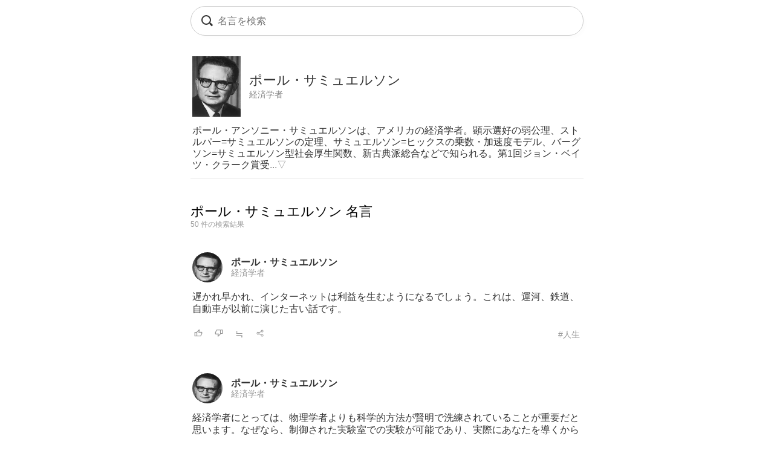

--- FILE ---
content_type: text/html; charset=UTF-8
request_url: https://todays-list.com/i/?q=/%E3%83%9D%E3%83%BC%E3%83%AB%E3%83%BB%E3%82%B5%E3%83%9F%E3%83%A5%E3%82%A8%E3%83%AB%E3%82%BD%E3%83%B3/1/1/
body_size: 5301
content:
<!DOCTYPE html>
<html>
<head>
<meta http-equiv="Content-Type" content="text/html; charset=UTF-8">
<meta name="viewport" content="width=device-width, initial-scale=1.0, user-scalable=0, minimum-scale=1.0, maximum-scale=1.0">
<meta name="apple-mobile-web-app-capable" content="yes">
<meta name="apple-mobile-web-app-status-bar-style" content="black">
<META NAME="keywords" CONTENT="名言">
<link rel="shortcut icon" href="../jpico.ico">
<link rel="apple-touch-icon-precomposed" href="../a_icon.png"> 
<link rel="stylesheet" href="./style.css?v1.20" type="text/css" media="all">
<link rel="stylesheet" href="./style2.css?v1.10" type="text/css" media="all">
<script type="text/javascript" src="./search.js?v3.0"></script>
<script type="text/javascript" src="ajax2.js?v3.0"></script>
<script data-ad-client="ca-pub-6832291368432141" async src="https://pagead2.googlesyndication.com/pagead/js/adsbygoogle.js"></script>
</head>

<body>

<nav>
<div style="position:fixed;top:10px;left:0px;display:block;z-index:10;width:100%;padding:0px;">

 <table align='center' id='sbox' class='onqbox' style='border-collapse:separate;border-radius:26px;overflow:hidden;border:1px solid #ccc;!box-shadow:0px 5px 5px -5px rgba(0,0,0,0.5);background:rgba(255,255,255,0.85);backdrop-filter:blur(2px);'><tr>
 <td style='width:30px;position: relative; !background:#fff;'>
 <span class="searchForm-submit" style='left:5px;' onclick='document.form1.q.focus();'></span>
 </td>

 <td align='center' style='padding:3px 3px 3px 3px; !background:#fff;'>
  <form name='form1' onsubmit='return false;' style='margin:0px;padding:0px;'>
  <input type='text' name='q' value='' class='withicon' style='margin:0px;border-radius:0px;background:rgba(255,255,255,0.0);padding:5px 0px 5px 0px;background-position: 1px center;color: #333; width:100%;!box-shadow:2px 5px 5px -2px rgba(0,0,0,0.0);' onkeydown='return checkKeyDown(event.key)' id='text_a' placeholder='名言を検索' onkeyup='wd(event.key)' onBlur='offw()'>
  </form>
   <span id='no_spk' style='display:none;color:#777;background:#fff;padding:3px 8px 3px 8px;border-radius:100px;position:absolute;top:6px;right:7px;cursor:pointer;font-size:14px;border:1px solid #ccc;' onclick='location.href="../ai/";'>会話で検索</span>
   <div id='spk' style='display:none;position:absolute;top:16px;right:18px;cursor:pointer;'><div class="microphone" id="start-btn" style="top:-5px;left:5px;cursor:pointer;"></div></div>
 </td>

 <td id='tdd' style='width:1px;'>
   <span id='delb' style='padding:0px 5px 0px 5px;font-weight:normal;font-size:18px;cursor:pointer;color:#aaa;display:none;' onclick='del()'>×</dspan>
 </td>

 </tr>

 <tr>
 <td colspan='3'>   
 <div id='ins_src' style='font-size:14px;color:#999;'></div>
 </td>
 </tr>

 </table>


</div>


 <div id="alert" class="alt_load" style="position:fixed; margin:0px; padding:0px;height:120%;width:100%;display:none;top:0px;left:0px;z-index:50;background:rgba(0,0,0,0.7);" onclick="reset();"></div>

 <div style='position:fixed;top:50%;left:50%;transform: translate(-50%, -50%);text-align:left;padding:20px;margin:0px auto 0px auto;background:#fff;border-radius:10px;z-index:60;display:none;' id='txt1'>
  <div style="position: relative;">
  <div id="txt2">
  <div class="microphone2" style="font-size:24px;top:18px;left:14px;"></div>
  <!--音声検索--><span id='status' style='font-size:14px;color:#999;padding-left:46px;'></span>
  </div>
  <div style="margin:15px 0px 15px 0px;" id="txt3">
  <span id='result-div'></span>
  </div>
  <div style="position: absolute;top:-12px;right:-6px;font-size:26px;cursor:pointer;" id="stop-btn">×</div>
  </div>
 </div>
 <script type="text/javascript" src="./function_spk.js" async></script>

</nav>



<meta property='og:image' content='./img/f7d1b9dd5e7d7b60fc95be9b15c78216.jpg'>
<table class='alink' style='border-bottom:1px solid #eee;border-top:0px solid #eee;padding:10px 0px 10px 0px;;margin:0px 0px 40px 0px;line-height:1.2;color:#333;font-size:px;background:#fff;width:100%;'><tr><td style='width:90px;'><span class='cut1'><img src='./img/f7d1b9dd5e7d7b60fc95be9b15c78216.jpg' class='cut2' style='margin:0px 15px 15px 0px;'></span></td><td style='text-align:left;'><div id='f0' style='color:#333;'>ポール・サミュエルソン<div class='alink'><a href='./?q=/%E7%B5%8C%E6%B8%88%E5%AD%A6%E8%80%85/1/10/' id='f3'>経済学者</a></div></div></td></tr><tr><td colspan='2' style='padding-top:10px;'><span id='more1'>ポール・アンソニー・サミュエルソンは、アメリカの経済学者。顕示選好の弱公理、ストルパー=サミュエルソンの定理、サミュエルソン=ヒックスの乗数・加速度モデル、バーグソン=サミュエルソン型社会厚生関数、新古典派総合などで知られる。第1回ジョン・ベイツ・クラーク賞受</span><span style='display:none;' id='more2'>ポール・アンソニー・サミュエルソンは、アメリカの経済学者。顕示選好の弱公理、ストルパー=サミュエルソンの定理、サミュエルソン=ヒックスの乗数・加速度モデル、バーグソン=サミュエルソン型社会厚生関数、新古典派総合などで知られる。第1回ジョン・ベイツ・クラーク賞受賞、第2回ノーベル経済学賞受賞。 </span><span id='sw_more'><a href='javascript:void(0)' onclick='auth()'>...▽</a></span></td></tr></table><h1 class='nlink' id='f0' style='font-weight:normal;'>ポール・サミュエルソン 名言</h1><title>ポール・サミュエルソン 名言</title><script>document.title='ポール・サミュエルソン 名言';</script><div style='font-size:12px;color:#999;margin:0px 0px 30px 0px;'>50 件の検索結果</div><table class='alink' style='margin-bottom:20px;padding:5px 0px 20px 0px;width:100%;border-bottom:0px solid #eee;'><tr><td style='width:55px;'><span class='cut'><a href='./?q=/%E3%83%9D%E3%83%BC%E3%83%AB%E3%83%BB%E3%82%B5%E3%83%9F%E3%83%A5%E3%82%A8%E3%83%AB%E3%82%BD%E3%83%B3/1/1/'><img src='./img/f7d1b9dd5e7d7b60fc95be9b15c78216.jpg' class='cut_image' style='padding-right:5px;border:none;'></a></span></td><td style='line-height:1.1;' id='mg2_0'></td></tr><tr><td colspan='2'><div id='f2' style='line-height:1.3;margin:10px 0px 10px 0px;'>遅かれ早かれ、インターネットは利益を生む<span id='mg1_0'>...</span></div></td></tr><tr><td colspan='2'><table id='f3' style='width:100%;padding:5px 0px 0px 0px;'><tr><td style='width:30px;'><span id='like_0'><a href='javascript:void(0)' onclick='vote("ucdfzrKdbhacb_0")' id='f2' title='高評価'><img src='./good.png' style='height:14px;border:none;'></a></span></td><td style='width:30px;'><span id='bad_0'><a href='javascript:void(0)' onclick='bad("ucdfzrKdbhacb_0")' id='f2' title='低評価'><img src='./bad.png' style='height:14px;border:none;'></a></span></td><td style='width:30px;'><span onclick='location.href="./?q=/ucdfzrKdbhacb/1/4/"' id='f2' style='color:#999;cursor:pointer;'>≒</span></td><td style='width:30px;'><span onclick='location.href="./+/?id=ucdfzrKdbhacb"' id='f2' style='color:#999;cursor:pointer;'><img src='./zoom.png' style='height:14px;border:none;'></span></td><td align='right'><a href='./?q=/%E3%83%9D%E3%83%BC%E3%83%AB%E3%83%BB%E3%82%B5%E3%83%9F%E3%83%A5%E3%82%A8%E3%83%AB%E3%82%BD%E3%83%B3%3A%E4%BA%BA%E7%94%9F/1/6/' id='f3' style='color:#999;font-weight:normal;'>#人生</a></td></tr></table></td></tr></table><table class='alink' style='margin-bottom:20px;padding:5px 0px 20px 0px;width:100%;border-bottom:0px solid #eee;'><tr><td style='width:55px;'><span class='cut'><a href='./?q=/%E3%83%9D%E3%83%BC%E3%83%AB%E3%83%BB%E3%82%B5%E3%83%9F%E3%83%A5%E3%82%A8%E3%83%AB%E3%82%BD%E3%83%B3/1/1/'><img src='./img/f7d1b9dd5e7d7b60fc95be9b15c78216.jpg' class='cut_image' style='padding-right:5px;border:none;'></a></span></td><td style='line-height:1.1;' id='mg2_1'></td></tr><tr><td colspan='2'><div id='f2' style='line-height:1.3;margin:10px 0px 10px 0px;'>経済学者にとっては、物理学者よりも科学的<span id='mg1_1'>...</span></div></td></tr><tr><td colspan='2'><table id='f3' style='width:100%;padding:5px 0px 0px 0px;'><tr><td style='width:30px;'><span id='like_1'><a href='javascript:void(0)' onclick='vote("ucdfzrKdbhabe_1")' id='f2' title='高評価'><img src='./good.png' style='height:14px;border:none;'></a></span></td><td style='width:30px;'><span id='bad_1'><a href='javascript:void(0)' onclick='bad("ucdfzrKdbhabe_1")' id='f2' title='低評価'><img src='./bad.png' style='height:14px;border:none;'></a></span></td><td style='width:30px;'><span onclick='location.href="./?q=/ucdfzrKdbhabe/1/4/"' id='f2' style='color:#999;cursor:pointer;'>≒</span></td><td style='width:30px;'><span onclick='location.href="./+/?id=ucdfzrKdbhabe"' id='f2' style='color:#999;cursor:pointer;'><img src='./zoom.png' style='height:14px;border:none;'></span></td><td align='right'><a href='./?q=/%E3%83%9D%E3%83%BC%E3%83%AB%E3%83%BB%E3%82%B5%E3%83%9F%E3%83%A5%E3%82%A8%E3%83%AB%E3%82%BD%E3%83%B3%3A%E5%8B%89%E5%AD%A6/1/6/' id='f3' style='color:#999;font-weight:normal;'>#勉学</a></td></tr></table></td></tr></table><table class='alink' style='margin-bottom:20px;padding:5px 0px 20px 0px;width:100%;border-bottom:0px solid #eee;'><tr><td style='width:55px;'><span class='cut'><a href='./?q=/%E3%83%9D%E3%83%BC%E3%83%AB%E3%83%BB%E3%82%B5%E3%83%9F%E3%83%A5%E3%82%A8%E3%83%AB%E3%82%BD%E3%83%B3/1/1/'><img src='./img/f7d1b9dd5e7d7b60fc95be9b15c78216.jpg' class='cut_image' style='padding-right:5px;border:none;'></a></span></td><td style='line-height:1.1;' id='mg2_2'></td></tr><tr><td colspan='2'><div id='f2' style='line-height:1.3;margin:10px 0px 10px 0px;'>大事なことは何一つ省かず、正しくない単純<span id='mg1_2'>...</span></div></td></tr><tr><td colspan='2'><table id='f3' style='width:100%;padding:5px 0px 0px 0px;'><tr><td style='width:30px;'><span id='like_2'><a href='javascript:void(0)' onclick='vote("ucdfzrKdbgjje_2")' id='f2' title='高評価'><img src='./good.png' style='height:14px;border:none;'></a></span></td><td style='width:30px;'><span id='bad_2'><a href='javascript:void(0)' onclick='bad("ucdfzrKdbgjje_2")' id='f2' title='低評価'><img src='./bad.png' style='height:14px;border:none;'></a></span></td><td style='width:30px;'><span onclick='location.href="./?q=/ucdfzrKdbgjje/1/4/"' id='f2' style='color:#999;cursor:pointer;'>≒</span></td><td style='width:30px;'><span onclick='location.href="./+/?id=ucdfzrKdbgjje"' id='f2' style='color:#999;cursor:pointer;'><img src='./zoom.png' style='height:14px;border:none;'></span></td><td align='right'><a href='./?q=/%E3%83%9D%E3%83%BC%E3%83%AB%E3%83%BB%E3%82%B5%E3%83%9F%E3%83%A5%E3%82%A8%E3%83%AB%E3%82%BD%E3%83%B3%3A%E7%B5%84%E7%B9%94/1/6/' id='f3' style='color:#999;font-weight:normal;'>#組織</a></td></tr></table></td></tr></table><table class='alink' style='margin-bottom:20px;padding:5px 0px 20px 0px;width:100%;border-bottom:0px solid #eee;'><tr><td style='width:55px;'><span class='cut'><a href='./?q=/%E3%83%9D%E3%83%BC%E3%83%AB%E3%83%BB%E3%82%B5%E3%83%9F%E3%83%A5%E3%82%A8%E3%83%AB%E3%82%BD%E3%83%B3/1/1/'><img src='./img/f7d1b9dd5e7d7b60fc95be9b15c78216.jpg' class='cut_image' style='padding-right:5px;border:none;'></a></span></td><td style='line-height:1.1;' id='mg2_3'></td></tr><tr><td colspan='2'><div id='f2' style='line-height:1.3;margin:10px 0px 10px 0px;'>良い質問は簡単な答えを上回りました。<span id='mg1_3'>...</span></div></td></tr><tr><td colspan='2'><table id='f3' style='width:100%;padding:5px 0px 0px 0px;'><tr><td style='width:30px;'><span id='like_3'><a href='javascript:void(0)' onclick='vote("ucdfzrKdbgjjf_3")' id='f2' title='高評価'><img src='./good.png' style='height:14px;border:none;'></a></span></td><td style='width:30px;'><span id='bad_3'><a href='javascript:void(0)' onclick='bad("ucdfzrKdbgjjf_3")' id='f2' title='低評価'><img src='./bad.png' style='height:14px;border:none;'></a></span></td><td style='width:30px;'><span onclick='location.href="./?q=/ucdfzrKdbgjjf/1/4/"' id='f2' style='color:#999;cursor:pointer;'>≒</span></td><td style='width:30px;'><span onclick='location.href="./+/?id=ucdfzrKdbgjjf"' id='f2' style='color:#999;cursor:pointer;'><img src='./zoom.png' style='height:14px;border:none;'></span></td><td align='right'><a href='./?q=/%E3%83%9D%E3%83%BC%E3%83%AB%E3%83%BB%E3%82%B5%E3%83%9F%E3%83%A5%E3%82%A8%E3%83%AB%E3%82%BD%E3%83%B3%3A%E5%8B%89%E5%AD%A6/1/6/' id='f3' style='color:#999;font-weight:normal;'>#勉学</a></td></tr></table></td></tr></table><table class='alink' style='margin-bottom:20px;padding:5px 0px 20px 0px;width:100%;border-bottom:0px solid #eee;'><tr><td style='width:55px;'><span class='cut'><a href='./?q=/%E3%83%9D%E3%83%BC%E3%83%AB%E3%83%BB%E3%82%B5%E3%83%9F%E3%83%A5%E3%82%A8%E3%83%AB%E3%82%BD%E3%83%B3/1/1/'><img src='./img/f7d1b9dd5e7d7b60fc95be9b15c78216.jpg' class='cut_image' style='padding-right:5px;border:none;'></a></span></td><td style='line-height:1.1;' id='mg2_4'></td></tr><tr><td colspan='2'><div id='f2' style='line-height:1.3;margin:10px 0px 10px 0px;'>「投資家のリスク」とは必要な支払いのため<span id='mg1_4'>...</span></div></td></tr><tr><td colspan='2'><table id='f3' style='width:100%;padding:5px 0px 0px 0px;'><tr><td style='width:30px;'><span id='like_4'><a href='javascript:void(0)' onclick='vote("ucafqmO4gie_4")' id='f2' title='高評価'><img src='./good.png' style='height:14px;border:none;'></a></span></td><td style='width:30px;'><span id='bad_4'><a href='javascript:void(0)' onclick='bad("ucafqmO4gie_4")' id='f2' title='低評価'><img src='./bad.png' style='height:14px;border:none;'></a></span></td><td style='width:30px;'><span onclick='location.href="./?q=/ucafqmO4gie/1/4/"' id='f2' style='color:#999;cursor:pointer;'>≒</span></td><td style='width:30px;'><span onclick='location.href="./+/?id=ucafqmO4gie"' id='f2' style='color:#999;cursor:pointer;'><img src='./zoom.png' style='height:14px;border:none;'></span></td><td align='right'><a href='./?q=/%E3%83%9D%E3%83%BC%E3%83%AB%E3%83%BB%E3%82%B5%E3%83%9F%E3%83%A5%E3%82%A8%E3%83%AB%E3%82%BD%E3%83%B3%3A%E8%B2%A7%E5%AF%8C/1/6/' id='f3' style='color:#999;font-weight:normal;'>#貧富</a></td></tr></table></td></tr></table><table class='alink' style='margin-bottom:20px;padding:5px 0px 20px 0px;width:100%;border-bottom:0px solid #eee;'><tr><td style='width:55px;'><span class='cut'><a href='./?q=/%E3%83%9D%E3%83%BC%E3%83%AB%E3%83%BB%E3%82%B5%E3%83%9F%E3%83%A5%E3%82%A8%E3%83%AB%E3%82%BD%E3%83%B3/1/1/'><img src='./img/f7d1b9dd5e7d7b60fc95be9b15c78216.jpg' class='cut_image' style='padding-right:5px;border:none;'></a></span></td><td style='line-height:1.1;' id='mg2_5'></td></tr><tr><td colspan='2'><div id='f2' style='line-height:1.3;margin:10px 0px 10px 0px;'>グローバリゼーションは、持続的な経済成長<span id='mg1_5'>...</span></div></td></tr><tr><td colspan='2'><table id='f3' style='width:100%;padding:5px 0px 0px 0px;'><tr><td style='width:30px;'><span id='like_5'><a href='javascript:void(0)' onclick='vote("ucdfzrKdbgjja_5")' id='f2' title='高評価'><img src='./good.png' style='height:14px;border:none;'></a></span></td><td style='width:30px;'><span id='bad_5'><a href='javascript:void(0)' onclick='bad("ucdfzrKdbgjja_5")' id='f2' title='低評価'><img src='./bad.png' style='height:14px;border:none;'></a></span></td><td style='width:30px;'><span onclick='location.href="./?q=/ucdfzrKdbgjja/1/4/"' id='f2' style='color:#999;cursor:pointer;'>≒</span></td><td style='width:30px;'><span onclick='location.href="./+/?id=ucdfzrKdbgjja"' id='f2' style='color:#999;cursor:pointer;'><img src='./zoom.png' style='height:14px;border:none;'></span></td><td align='right'><a href='./?q=/%E3%83%9D%E3%83%BC%E3%83%AB%E3%83%BB%E3%82%B5%E3%83%9F%E3%83%A5%E3%82%A8%E3%83%AB%E3%82%BD%E3%83%B3%3A%E6%94%BF%E6%B2%BB/1/6/' id='f3' style='color:#999;font-weight:normal;'>#政治</a></td></tr></table></td></tr></table><table class='alink' style='margin-bottom:20px;padding:5px 0px 20px 0px;width:100%;border-bottom:0px solid #eee;'><tr><td style='width:55px;'><span class='cut'><a href='./?q=/%E3%83%9D%E3%83%BC%E3%83%AB%E3%83%BB%E3%82%B5%E3%83%9F%E3%83%A5%E3%82%A8%E3%83%AB%E3%82%BD%E3%83%B3/1/1/'><img src='./img/f7d1b9dd5e7d7b60fc95be9b15c78216.jpg' class='cut_image' style='padding-right:5px;border:none;'></a></span></td><td style='line-height:1.1;' id='mg2_6'></td></tr><tr><td colspan='2'><div id='f2' style='line-height:1.3;margin:10px 0px 10px 0px;'>経済学は正確な科学ではありません。それは<span id='mg1_6'>...</span></div></td></tr><tr><td colspan='2'><table id='f3' style='width:100%;padding:5px 0px 0px 0px;'><tr><td style='width:30px;'><span id='like_6'><a href='javascript:void(0)' onclick='vote("ucdfzrKdbgjjc_6")' id='f2' title='高評価'><img src='./good.png' style='height:14px;border:none;'></a></span></td><td style='width:30px;'><span id='bad_6'><a href='javascript:void(0)' onclick='bad("ucdfzrKdbgjjc_6")' id='f2' title='低評価'><img src='./bad.png' style='height:14px;border:none;'></a></span></td><td style='width:30px;'><span onclick='location.href="./?q=/ucdfzrKdbgjjc/1/4/"' id='f2' style='color:#999;cursor:pointer;'>≒</span></td><td style='width:30px;'><span onclick='location.href="./+/?id=ucdfzrKdbgjjc"' id='f2' style='color:#999;cursor:pointer;'><img src='./zoom.png' style='height:14px;border:none;'></span></td><td align='right'><a href='./?q=/%E3%83%9D%E3%83%BC%E3%83%AB%E3%83%BB%E3%82%B5%E3%83%9F%E3%83%A5%E3%82%A8%E3%83%AB%E3%82%BD%E3%83%B3%3A%E5%8B%89%E5%AD%A6/1/6/' id='f3' style='color:#999;font-weight:normal;'>#勉学</a></td></tr></table></td></tr></table><table class='alink' style='margin-bottom:20px;padding:5px 0px 20px 0px;width:100%;border-bottom:0px solid #eee;'><tr><td style='width:55px;'><span class='cut'><a href='./?q=/%E3%83%9D%E3%83%BC%E3%83%AB%E3%83%BB%E3%82%B5%E3%83%9F%E3%83%A5%E3%82%A8%E3%83%AB%E3%82%BD%E3%83%B3/1/1/'><img src='./img/f7d1b9dd5e7d7b60fc95be9b15c78216.jpg' class='cut_image' style='padding-right:5px;border:none;'></a></span></td><td style='line-height:1.1;' id='mg2_7'></td></tr><tr><td colspan='2'><div id='f2' style='line-height:1.3;margin:10px 0px 10px 0px;'>ある株の内在価値は、そのとき株式市場でつ<span id='mg1_7'>...</span></div></td></tr><tr><td colspan='2'><table id='f3' style='width:100%;padding:5px 0px 0px 0px;'><tr><td style='width:30px;'><span id='like_7'><a href='javascript:void(0)' onclick='vote("ucdfzrKdbgjjd_7")' id='f2' title='高評価'><img src='./good.png' style='height:14px;border:none;'></a></span></td><td style='width:30px;'><span id='bad_7'><a href='javascript:void(0)' onclick='bad("ucdfzrKdbgjjd_7")' id='f2' title='低評価'><img src='./bad.png' style='height:14px;border:none;'></a></span></td><td style='width:30px;'><span onclick='location.href="./?q=/ucdfzrKdbgjjd/1/4/"' id='f2' style='color:#999;cursor:pointer;'>≒</span></td><td style='width:30px;'><span onclick='location.href="./+/?id=ucdfzrKdbgjjd"' id='f2' style='color:#999;cursor:pointer;'><img src='./zoom.png' style='height:14px;border:none;'></span></td><td align='right'><a href='./?q=/%E3%83%9D%E3%83%BC%E3%83%AB%E3%83%BB%E3%82%B5%E3%83%9F%E3%83%A5%E3%82%A8%E3%83%AB%E3%82%BD%E3%83%B3%3A%E5%87%A6%E4%B8%96/1/6/' id='f3' style='color:#999;font-weight:normal;'>#処世</a></td></tr></table></td></tr></table><table class='alink' style='margin-bottom:20px;padding:5px 0px 20px 0px;width:100%;border-bottom:0px solid #eee;'><tr><td style='width:55px;'><span class='cut'><a href='./?q=/%E3%83%9D%E3%83%BC%E3%83%AB%E3%83%BB%E3%82%B5%E3%83%9F%E3%83%A5%E3%82%A8%E3%83%AB%E3%82%BD%E3%83%B3/1/1/'><img src='./img/f7d1b9dd5e7d7b60fc95be9b15c78216.jpg' class='cut_image' style='padding-right:5px;border:none;'></a></span></td><td style='line-height:1.1;' id='mg2_8'></td></tr><tr><td colspan='2'><div id='f2' style='line-height:1.3;margin:10px 0px 10px 0px;'>世界的な金融危機について私たちが知ってい<span id='mg1_8'>...</span></div></td></tr><tr><td colspan='2'><table id='f3' style='width:100%;padding:5px 0px 0px 0px;'><tr><td style='width:30px;'><span id='like_8'><a href='javascript:void(0)' onclick='vote("ucdfzrKdbhaac_8")' id='f2' title='高評価'><img src='./good.png' style='height:14px;border:none;'></a></span></td><td style='width:30px;'><span id='bad_8'><a href='javascript:void(0)' onclick='bad("ucdfzrKdbhaac_8")' id='f2' title='低評価'><img src='./bad.png' style='height:14px;border:none;'></a></span></td><td style='width:30px;'><span onclick='location.href="./?q=/ucdfzrKdbhaac/1/4/"' id='f2' style='color:#999;cursor:pointer;'>≒</span></td><td style='width:30px;'><span onclick='location.href="./+/?id=ucdfzrKdbhaac"' id='f2' style='color:#999;cursor:pointer;'><img src='./zoom.png' style='height:14px;border:none;'></span></td><td align='right'><a href='./?q=/%E3%83%9D%E3%83%BC%E3%83%AB%E3%83%BB%E3%82%B5%E3%83%9F%E3%83%A5%E3%82%A8%E3%83%AB%E3%82%BD%E3%83%B3%3A%E6%88%A6%E7%95%A5/1/6/' id='f3' style='color:#999;font-weight:normal;'>#戦略</a></td></tr></table></td></tr></table><table class='alink' style='margin-bottom:20px;padding:5px 0px 20px 0px;width:100%;border-bottom:0px solid #eee;'><tr><td style='width:55px;'><span class='cut'><a href='./?q=/%E3%83%9D%E3%83%BC%E3%83%AB%E3%83%BB%E3%82%B5%E3%83%9F%E3%83%A5%E3%82%A8%E3%83%AB%E3%82%BD%E3%83%B3/1/1/'><img src='./img/f7d1b9dd5e7d7b60fc95be9b15c78216.jpg' class='cut_image' style='padding-right:5px;border:none;'></a></span></td><td style='line-height:1.1;' id='mg2_9'></td></tr><tr><td colspan='2'><div id='f2' style='line-height:1.3;margin:10px 0px 10px 0px;'>私の理論は若干の代数的誤りがあったが、そ<span id='mg1_9'>...</span></div></td></tr><tr><td colspan='2'><table id='f3' style='width:100%;padding:5px 0px 0px 0px;'><tr><td style='width:30px;'><span id='like_9'><a href='javascript:void(0)' onclick='vote("ucdfzrKdbhaae_9")' id='f2' title='高評価'><img src='./good.png' style='height:14px;border:none;'></a></span></td><td style='width:30px;'><span id='bad_9'><a href='javascript:void(0)' onclick='bad("ucdfzrKdbhaae_9")' id='f2' title='低評価'><img src='./bad.png' style='height:14px;border:none;'></a></span></td><td style='width:30px;'><span onclick='location.href="./?q=/ucdfzrKdbhaae/1/4/"' id='f2' style='color:#999;cursor:pointer;'>≒</span></td><td style='width:30px;'><span onclick='location.href="./+/?id=ucdfzrKdbhaae"' id='f2' style='color:#999;cursor:pointer;'><img src='./zoom.png' style='height:14px;border:none;'></span></td><td align='right'><a href='./?q=/%E3%83%9D%E3%83%BC%E3%83%AB%E3%83%BB%E3%82%B5%E3%83%9F%E3%83%A5%E3%82%A8%E3%83%AB%E3%82%BD%E3%83%B3%3A%E5%87%A6%E4%B8%96/1/6/' id='f3' style='color:#999;font-weight:normal;'>#処世</a></td></tr></table></td></tr></table>

<meta name='Description' content='遅かれ早かれ、インターネットは利益を生むようになるでしょう。...'>

<div class='alink' style='margin:30px 5px 50px 5px;'><a href='https://www.amazon.co.jp/%E3%83%9D%E3%83%BC%E3%83%AB%E3%83%BB%E3%82%B5%E3%83%9F%E3%83%A5%E3%82%A8%E3%83%AB%E3%82%BD%E3%83%B3-%E6%9C%AC/s?rh=n:465392,k:%E3%83%9D%E3%83%BC%E3%83%AB%E3%83%BB%E3%82%B5%E3%83%9F%E3%83%A5%E3%82%A8%E3%83%AB%E3%82%BD%E3%83%B3/&tag=lkf-22' rel='noopener noreferrer' id='f2'>→「サミュエルソン」の本を見る <img src='./amazon.png' style='height:12px;border:none;'></a></div><div class='nlink' align='center' style='margin:30px 0px 70px 0px;'><span style='color:#ccc;'>1</span>　<a href='./?q=/%E3%83%9D%E3%83%BC%E3%83%AB%E3%83%BB%E3%82%B5%E3%83%9F%E3%83%A5%E3%82%A8%E3%83%AB%E3%82%BD%E3%83%B3/2/1/'>2</a>　<a href='./?q=/%E3%83%9D%E3%83%BC%E3%83%AB%E3%83%BB%E3%82%B5%E3%83%9F%E3%83%A5%E3%82%A8%E3%83%AB%E3%82%BD%E3%83%B3/3/1/'>3</a>　<a href='./?q=/%E3%83%9D%E3%83%BC%E3%83%AB%E3%83%BB%E3%82%B5%E3%83%9F%E3%83%A5%E3%82%A8%E3%83%AB%E3%82%BD%E3%83%B3/4/1/'>4</a>　<a href='./?q=/%E3%83%9D%E3%83%BC%E3%83%AB%E3%83%BB%E3%82%B5%E3%83%9F%E3%83%A5%E3%82%A8%E3%83%AB%E3%82%BD%E3%83%B3/5/1/'>5</a>　<a href='./?q=/%E3%83%9D%E3%83%BC%E3%83%AB%E3%83%BB%E3%82%B5%E3%83%9F%E3%83%A5%E3%82%A8%E3%83%AB%E3%82%BD%E3%83%B3/2/1/'>次へ &rsaquo;</a></div><div style='padding:5px 5px 10px 5px;'><div style='border-top:0px solid #eee;border-bottom:0px solid #eee;padding:5px 0px 10px 0px;margin:0px 0px 0px 0px;'><div style='font-size:12px;color:#333;padding:0px 0px 5px 0px;text-align:left;'>関連キーワード</div><div class='alink' style='text-align:left;'><a href='./?q=/%E7%B5%8C%E6%B8%88%E5%AD%A6/1/2/' id='f2'>経済学</a>　<a href='./?q=/%E6%8A%95%E8%B3%87%E5%AE%B6/1/2/' id='f2'>投資家</a>　<a href='./?q=/%E7%A7%91%E5%AD%A6/1/2/' id='f2'>科学</a>　<a href='./?q=/%E5%88%A9%E7%9B%8A/1/2/' id='f2'>利益</a>　<a href='./?q=/%E5%AE%9F%E9%A8%93/1/2/' id='f2'>実験</a>　<a href='./?q=/%E6%8C%87%E6%A8%99/1/2/' id='f2'>指標</a>　</div></div></div><div style='padding:20px 5px 10px 5px;'><div style='border-top:0px solid #eee;border-bottom:0px solid #eee;padding:5px 0px 10px 0px;margin:0px 0px 0px 0px;'><div style='font-size:12px;color:#333;padding:0px 0px 5px 0px;text-align:left;'>話題キーワード</div><div class='alink' style='text-align:left;'><a href='./?q=/%E6%AC%B2%E6%9C%9B/1/2/' id='f2'>欲望</a>　<a href='./?q=/%E7%8F%BE%E5%AE%9F/1/2/' id='f2'>現実</a>　<a href='./?q=/%E8%AA%87%E3%82%8A/1/2/' id='f2'>誇り</a>　<a href='./?q=/%E3%81%8A%E9%87%91/1/2/' id='f2'>お金</a>　<a href='./?q=/%E5%8A%AA%E5%8A%9B/1/2/' id='f2'>努力</a>　<a href='./?q=/%E6%88%A6%E3%81%84/1/2/' id='f2'>戦い</a>　</div></div></div><div !class='cls1' style='padding:20px 5px 10px 5px;'><div style='border-top:0px solid #eee;border-bottom:0px solid #eee;padding:0px 0px 0px 0px;margin:0px 0px 0px 0px;'><div style='font-size:12px;color:#333;padding:0px 0px 5px 0px;text-align:left;'>人名キーワード</div><div class='alink' style='text-align:left;line-height:1.8;'><a href='./?q=/%E3%83%9E%E3%83%AB%E3%82%AF%E3%82%B9%E3%83%BB%E3%82%A2%E3%82%A6%E3%83%AC%E3%83%AA%E3%82%A6%E3%82%B9/1/1/' id='f2'>マルクス・アウレリウス</a><br><a href='./?q=/%E3%83%88%E3%83%BC%E3%83%9E%E3%82%B9%E3%83%BB%E3%82%A8%E3%82%B8%E3%82%BD%E3%83%B3/1/1/' id='f2'>トーマス・エジソン</a><br><a href='./?q=/%E5%8F%B8%E9%A6%AC%E9%81%BC%E5%A4%AA%E9%83%8E/1/1/' id='f2'>司馬遼太郎</a><br><a href='./?q=/%E3%82%AA%E3%83%8E%E3%83%AC%E3%83%BB%E3%83%89%E3%83%BB%E3%83%90%E3%83%AB%E3%82%B6%E3%83%83%E3%82%AF/1/1/' id='f2'>オノレ・ド・バルザック</a><br><a href='./?q=/%E3%83%9E%E3%82%A4%E3%82%B1%E3%83%AB%E3%83%BB%E3%82%B8%E3%83%A3%E3%82%AF%E3%82%BD%E3%83%B3/1/1/' id='f2'>マイケル・ジャクソン</a><br><a href='./?q=/%E3%82%A6%E3%82%A4%E3%83%AA%E3%82%A2%E3%83%A0%E3%83%BB%E3%82%AA%E3%82%B9%E3%83%A9%E3%83%BC/1/1/' id='f2'>ウイリアム・オスラー</a><br><a href='./?q=/%E3%82%B4%E3%83%83%E3%83%88%E3%83%9B%E3%83%AB%E3%83%88%E3%83%BB%E3%82%A8%E3%83%95%E3%83%A9%E3%82%A4%E3%83%A0%E3%83%BB%E3%83%AC%E3%83%83%E3%82%B7%E3%83%B3%E3%82%B0/1/1/' id='f2'>ゴットホルト・エフライム・レッシング</a><br><a href='./?q=/%E3%83%81%E3%82%A7%E3%83%BB%E3%82%B2%E3%83%90%E3%83%A9/1/1/' id='f2'>チェ・ゲバラ</a><br><a href='./?q=/%E3%82%BD%E3%82%AF%E3%83%A9%E3%83%86%E3%82%B9/1/1/' id='f2'>ソクラテス</a><br><a href='./?q=/%E6%9D%BE%E4%B8%8B%E5%B9%B8%E4%B9%8B%E5%8A%A9/1/1/' id='f2'>松下幸之助</a><br></div></div></div><div class='blink' style='border-top:1px solid #ddd;border-bottom:1px solid #ddd;margin:30px 0px 30px 0px;padding:10px 0px 10px 0px;text-align:left;'><a href='./'>名言検索</a> &rsaquo; <a href='./sitemap#c'>職業索引</a> &rsaquo; <a href='?q=/%E7%B5%8C%E6%B8%88%E5%AD%A6%E8%80%85/1/10/'>経済学者</a> &rsaquo; ポール・サミュエルソン</div></td></tr></table><script>wid='ucdfzrKdbhacb ucdfzrKdbhabe ucdfzrKdbgjje ucdfzrKdbgjjf ucafqmO4gie ucdfzrKdbgjja ucdfzrKdbgjjc ucdfzrKdbgjjd ucdfzrKdbhaac ucdfzrKdbhaae ';</script>


<footer>
 <div class="blink" style="text-align:center;margin:20px 0px 0px 0px;">
  <div style="margin:20px 0px 20px 0px;"><a href="./?q=/_/_/20/">人気</a>　<a href="./#category">主題</a>　<!--<a href="./entry/">投稿</a>　--><!--<a href="../ai/">名言AI</a>　--><a href="./sitemap">索引</a>　<a href="./info">規約</a>　<a href="../privacy">プライバシー</a></div><a href="./" style="font-family:Verdana,'Droid Sans','Meiryo',sans-serif;">&copy; 2026 星霜の名言集</a>
 </div>
</footer>

<span id="c_save"></span>
<script>if(window.location.search) dataSave();</script>
</body>
</html>

--- FILE ---
content_type: text/html; charset=UTF-8
request_url: https://todays-list.com/i/search_.php?q=ucdfzrKdbhacb%20ucdfzrKdbhabe%20ucdfzrKdbgjje%20ucdfzrKdbgjjf%20ucafqmO4gie%20ucdfzrKdbgjja%20ucdfzrKdbgjjc%20ucdfzrKdbgjjd%20ucdfzrKdbhaac%20ucdfzrKdbhaae
body_size: 1081
content:
ようになるでしょう。これは、運河、鉄道、自動車が以前に演じた古い話です。,<a href='./?q=/%E3%83%9D%E3%83%BC%E3%83%AB%E3%83%BB%E3%82%B5%E3%83%9F%E3%83%A5%E3%82%A8%E3%83%AB%E3%82%BD%E3%83%B3/1/1/' id='f2' style='font-weight:bold;color:#333;'>ポール・サミュエルソン</a><br><a href='./?q=/%E7%B5%8C%E6%B8%88%E5%AD%A6%E8%80%85/1/10/' id='f3' style='color:#999;'>経済学者</a>,方法が賢明で洗練されていることが重要だと思います。なぜなら、制御された実験室での実験が可能であり、実際にあなたを導くからです。<div style='height:10px;'></div>あなたは迷うことができませんでした。一方、経済学では、教義と誤解によって、あなたは非常に悲しいことに迷うことができます。,<a href='./?q=/%E3%83%9D%E3%83%BC%E3%83%AB%E3%83%BB%E3%82%B5%E3%83%9F%E3%83%A5%E3%82%A8%E3%83%AB%E3%82%BD%E3%83%B3/1/1/' id='f2' style='font-weight:bold;color:#333;'>ポール・サミュエルソン</a><br><a href='./?q=/%E7%B5%8C%E6%B8%88%E5%AD%A6%E8%80%85/1/10/' id='f3' style='color:#999;'>経済学者</a>,化は避けて、基本原理を展開する。,<a href='./?q=/%E3%83%9D%E3%83%BC%E3%83%AB%E3%83%BB%E3%82%B5%E3%83%9F%E3%83%A5%E3%82%A8%E3%83%AB%E3%82%BD%E3%83%B3/1/1/' id='f2' style='font-weight:bold;color:#333;'>ポール・サミュエルソン</a><br><a href='./?q=/%E7%B5%8C%E6%B8%88%E5%AD%A6%E8%80%85/1/10/' id='f3' style='color:#999;'>経済学者</a>,,<a href='./?q=/%E3%83%9D%E3%83%BC%E3%83%AB%E3%83%BB%E3%82%B5%E3%83%9F%E3%83%A5%E3%82%A8%E3%83%AB%E3%82%BD%E3%83%B3/1/1/' id='f2' style='font-weight:bold;color:#333;'>ポール・サミュエルソン</a><br><a href='./?q=/%E7%B5%8C%E6%B8%88%E5%AD%A6%E8%80%85/1/10/' id='f3' style='color:#999;'>経済学者</a>,の現金が足りなくなる危険性である。通常、リスクの指標として用いられるリターンの変動幅は、投資家の資産を現金化したときの上下の幅を示す。<div style='height:10px;'></div>しかし、この指標は投資家側の今後の様々な支出について考慮していない。,<a href='./?q=/%E3%83%9D%E3%83%BC%E3%83%AB%E3%83%BB%E3%82%B5%E3%83%9F%E3%83%A5%E3%82%A8%E3%83%AB%E3%82%BD%E3%83%B3/1/1/' id='f2' style='font-weight:bold;color:#333;'>ポール・サミュエルソン</a><br><a href='./?q=/%E7%B5%8C%E6%B8%88%E5%AD%A6%E8%80%85/1/10/' id='f3' style='color:#999;'>経済学者</a>,を前提としています。そうでなければ、プロセスはその経済的利益と政治的支援を失います。,<a href='./?q=/%E3%83%9D%E3%83%BC%E3%83%AB%E3%83%BB%E3%82%B5%E3%83%9F%E3%83%A5%E3%82%A8%E3%83%AB%E3%82%BD%E3%83%B3/1/1/' id='f2' style='font-weight:bold;color:#333;'>ポール・サミュエルソン</a><br><a href='./?q=/%E7%B5%8C%E6%B8%88%E5%AD%A6%E8%80%85/1/10/' id='f3' style='color:#999;'>経済学者</a>,芸術と科学の要素の組み合わせです。そして、それは経済学について学ぶべきほぼ最初で最後の教訓です。<div style='height:10px;'></div>私の判断では、私たちは正確さに向かって収束していませんが、データベースとそれらについての推論方法を改善しています。,<a href='./?q=/%E3%83%9D%E3%83%BC%E3%83%AB%E3%83%BB%E3%82%B5%E3%83%9F%E3%83%A5%E3%82%A8%E3%83%AB%E3%82%BD%E3%83%B3/1/1/' id='f2' style='font-weight:bold;color:#333;'>ポール・サミュエルソン</a><br><a href='./?q=/%E7%B5%8C%E6%B8%88%E5%AD%A6%E8%80%85/1/10/' id='f3' style='color:#999;'>経済学者</a>,いている株価以外の何物でもない。,<a href='./?q=/%E3%83%9D%E3%83%BC%E3%83%AB%E3%83%BB%E3%82%B5%E3%83%9F%E3%83%A5%E3%82%A8%E3%83%AB%E3%82%BD%E3%83%B3/1/1/' id='f2' style='font-weight:bold;color:#333;'>ポール・サミュエルソン</a><br><a href='./?q=/%E7%B5%8C%E6%B8%88%E5%AD%A6%E8%80%85/1/10/' id='f3' style='color:#999;'>経済学者</a>,ることは、私たちがあまり知らないということです。,<a href='./?q=/%E3%83%9D%E3%83%BC%E3%83%AB%E3%83%BB%E3%82%B5%E3%83%9F%E3%83%A5%E3%82%A8%E3%83%AB%E3%82%BD%E3%83%B3/1/1/' id='f2' style='font-weight:bold;color:#333;'>ポール・サミュエルソン</a><br><a href='./?q=/%E7%B5%8C%E6%B8%88%E5%AD%A6%E8%80%85/1/10/' id='f3' style='color:#999;'>経済学者</a>,れらは森嶋通夫によって修正された。,<a href='./?q=/%E3%83%9D%E3%83%BC%E3%83%AB%E3%83%BB%E3%82%B5%E3%83%9F%E3%83%A5%E3%82%A8%E3%83%AB%E3%82%BD%E3%83%B3/1/1/' id='f2' style='font-weight:bold;color:#333;'>ポール・サミュエルソン</a><br><a href='./?q=/%E7%B5%8C%E6%B8%88%E5%AD%A6%E8%80%85/1/10/' id='f3' style='color:#999;'>経済学者</a>

--- FILE ---
content_type: text/html; charset=utf-8
request_url: https://www.google.com/recaptcha/api2/aframe
body_size: 268
content:
<!DOCTYPE HTML><html><head><meta http-equiv="content-type" content="text/html; charset=UTF-8"></head><body><script nonce="TJXLd9RG-TV46unhVb5d9A">/** Anti-fraud and anti-abuse applications only. See google.com/recaptcha */ try{var clients={'sodar':'https://pagead2.googlesyndication.com/pagead/sodar?'};window.addEventListener("message",function(a){try{if(a.source===window.parent){var b=JSON.parse(a.data);var c=clients[b['id']];if(c){var d=document.createElement('img');d.src=c+b['params']+'&rc='+(localStorage.getItem("rc::a")?sessionStorage.getItem("rc::b"):"");window.document.body.appendChild(d);sessionStorage.setItem("rc::e",parseInt(sessionStorage.getItem("rc::e")||0)+1);localStorage.setItem("rc::h",'1769790535521');}}}catch(b){}});window.parent.postMessage("_grecaptcha_ready", "*");}catch(b){}</script></body></html>

--- FILE ---
content_type: application/javascript
request_url: https://todays-list.com/i/ajax2.js?v3.0
body_size: 838
content:
function dataSave2(q){
 //Fname="./create2.php?i=0";
 Fname="./suggest.php";
 httpObj = createXMLHttpRequest(displayData2);
 if (httpObj){
 httpObj.open("POST",Fname,true);
 httpObj.setRequestHeader('Content-Type' ,'application/x-www-form-urlencoded; charset=UTF-8');
 //httpObj.send("q="+ encodeURI(q) );
 httpObj.send( "aq="+wd_get+"&bq="+encodeURI(q)+"&tp=0" );
 }
}

function displayData2(){
 if ((httpObj.readyState == 4) && (httpObj.status == 200)){
 resS=httpObj.responseText;
 resS=resS.split(',');
 sf=""
 for(i=0;i<resS.length;i++){
 sf+=resS[i];
 }
   if(sf){
   document.getElementById('ins_src').innerHTML=sf;
   //onc();
   }else{
   document.getElementById("ins_src").innerHTML = "";//"Loading...";
   }
 }else{
 document.getElementById("ins_src").innerHTML = "";//"Loading...";
 }
}

ids='';
function ist(){
 if(!document.form1.q.value) document.getElementById("ins_src").innerHTML="";
 ids=setInterval(function(){
 wind()
 },500);
}

chkw="";
function wind(){
 clearInterval(ids);
 if(document.form1.q.value!="" && chkw!=document.form1.q.value && document.form1.q.value.length<20) dataSave2( document.form1.q.value );
 chkw=document.form1.q.value;
}

function wd(key){
clearInterval(ids);
ist();

 wd_c(key);
 get(key);
 dltb();

 //if(!wd_get) document.getElementById("ins_src").innerHTML="";

}

function sus(s){
document.getElementById("c_save").innerHTML="<iframe src='./sus.php?i="+encodeURI(document.form1.q.value)+","+encodeURI(s)+",&f=_sus' frameborder='no' height='0' width='0'></iframe>";
document.form1.q.value=s;
sav_q=document.form1.q.value;
document.getElementById('ins_src').innerHTML="";
dataSave();
}

wd_get="";
WdSet="";

function wd_c(key){
  if(document.form1.q.value==""){
  wd_get="";
  chkw="";
  }
  if(key.length==1 && !key.match(/[^a-z-]/gi)) wd_get+= key;
}

function sav_suj(q){
sq=q.split(':');
document.form1.q.value=sq[0];
sav_q=document.form1.q.value;
document.getElementById('ins_src').innerHTML="";
//dataSave();
document.getElementById("c_save").innerHTML="<iframe src='./sav_suj.php?q="+encodeURI(q)+"' frameborder='no' height='0' width='0'></iframe>";
location.href="./?q=/"+encodeURI(document.form1.q.value)+"/1/2/";
}
